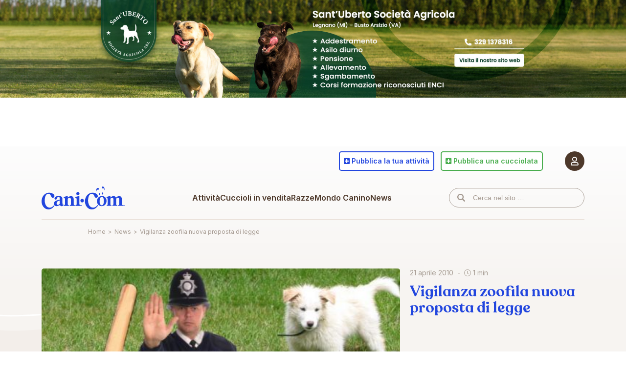

--- FILE ---
content_type: text/html; charset=utf-8
request_url: https://www.google.com/recaptcha/api2/anchor?ar=1&k=6Lc8dO8eAAAAANHcmacxiY5OrzKexijN04hlVI2W&co=aHR0cHM6Ly93d3cuY2FuaS5jb206NDQz&hl=en&v=PoyoqOPhxBO7pBk68S4YbpHZ&size=invisible&anchor-ms=20000&execute-ms=30000&cb=d70sy5vbh542
body_size: 48553
content:
<!DOCTYPE HTML><html dir="ltr" lang="en"><head><meta http-equiv="Content-Type" content="text/html; charset=UTF-8">
<meta http-equiv="X-UA-Compatible" content="IE=edge">
<title>reCAPTCHA</title>
<style type="text/css">
/* cyrillic-ext */
@font-face {
  font-family: 'Roboto';
  font-style: normal;
  font-weight: 400;
  font-stretch: 100%;
  src: url(//fonts.gstatic.com/s/roboto/v48/KFO7CnqEu92Fr1ME7kSn66aGLdTylUAMa3GUBHMdazTgWw.woff2) format('woff2');
  unicode-range: U+0460-052F, U+1C80-1C8A, U+20B4, U+2DE0-2DFF, U+A640-A69F, U+FE2E-FE2F;
}
/* cyrillic */
@font-face {
  font-family: 'Roboto';
  font-style: normal;
  font-weight: 400;
  font-stretch: 100%;
  src: url(//fonts.gstatic.com/s/roboto/v48/KFO7CnqEu92Fr1ME7kSn66aGLdTylUAMa3iUBHMdazTgWw.woff2) format('woff2');
  unicode-range: U+0301, U+0400-045F, U+0490-0491, U+04B0-04B1, U+2116;
}
/* greek-ext */
@font-face {
  font-family: 'Roboto';
  font-style: normal;
  font-weight: 400;
  font-stretch: 100%;
  src: url(//fonts.gstatic.com/s/roboto/v48/KFO7CnqEu92Fr1ME7kSn66aGLdTylUAMa3CUBHMdazTgWw.woff2) format('woff2');
  unicode-range: U+1F00-1FFF;
}
/* greek */
@font-face {
  font-family: 'Roboto';
  font-style: normal;
  font-weight: 400;
  font-stretch: 100%;
  src: url(//fonts.gstatic.com/s/roboto/v48/KFO7CnqEu92Fr1ME7kSn66aGLdTylUAMa3-UBHMdazTgWw.woff2) format('woff2');
  unicode-range: U+0370-0377, U+037A-037F, U+0384-038A, U+038C, U+038E-03A1, U+03A3-03FF;
}
/* math */
@font-face {
  font-family: 'Roboto';
  font-style: normal;
  font-weight: 400;
  font-stretch: 100%;
  src: url(//fonts.gstatic.com/s/roboto/v48/KFO7CnqEu92Fr1ME7kSn66aGLdTylUAMawCUBHMdazTgWw.woff2) format('woff2');
  unicode-range: U+0302-0303, U+0305, U+0307-0308, U+0310, U+0312, U+0315, U+031A, U+0326-0327, U+032C, U+032F-0330, U+0332-0333, U+0338, U+033A, U+0346, U+034D, U+0391-03A1, U+03A3-03A9, U+03B1-03C9, U+03D1, U+03D5-03D6, U+03F0-03F1, U+03F4-03F5, U+2016-2017, U+2034-2038, U+203C, U+2040, U+2043, U+2047, U+2050, U+2057, U+205F, U+2070-2071, U+2074-208E, U+2090-209C, U+20D0-20DC, U+20E1, U+20E5-20EF, U+2100-2112, U+2114-2115, U+2117-2121, U+2123-214F, U+2190, U+2192, U+2194-21AE, U+21B0-21E5, U+21F1-21F2, U+21F4-2211, U+2213-2214, U+2216-22FF, U+2308-230B, U+2310, U+2319, U+231C-2321, U+2336-237A, U+237C, U+2395, U+239B-23B7, U+23D0, U+23DC-23E1, U+2474-2475, U+25AF, U+25B3, U+25B7, U+25BD, U+25C1, U+25CA, U+25CC, U+25FB, U+266D-266F, U+27C0-27FF, U+2900-2AFF, U+2B0E-2B11, U+2B30-2B4C, U+2BFE, U+3030, U+FF5B, U+FF5D, U+1D400-1D7FF, U+1EE00-1EEFF;
}
/* symbols */
@font-face {
  font-family: 'Roboto';
  font-style: normal;
  font-weight: 400;
  font-stretch: 100%;
  src: url(//fonts.gstatic.com/s/roboto/v48/KFO7CnqEu92Fr1ME7kSn66aGLdTylUAMaxKUBHMdazTgWw.woff2) format('woff2');
  unicode-range: U+0001-000C, U+000E-001F, U+007F-009F, U+20DD-20E0, U+20E2-20E4, U+2150-218F, U+2190, U+2192, U+2194-2199, U+21AF, U+21E6-21F0, U+21F3, U+2218-2219, U+2299, U+22C4-22C6, U+2300-243F, U+2440-244A, U+2460-24FF, U+25A0-27BF, U+2800-28FF, U+2921-2922, U+2981, U+29BF, U+29EB, U+2B00-2BFF, U+4DC0-4DFF, U+FFF9-FFFB, U+10140-1018E, U+10190-1019C, U+101A0, U+101D0-101FD, U+102E0-102FB, U+10E60-10E7E, U+1D2C0-1D2D3, U+1D2E0-1D37F, U+1F000-1F0FF, U+1F100-1F1AD, U+1F1E6-1F1FF, U+1F30D-1F30F, U+1F315, U+1F31C, U+1F31E, U+1F320-1F32C, U+1F336, U+1F378, U+1F37D, U+1F382, U+1F393-1F39F, U+1F3A7-1F3A8, U+1F3AC-1F3AF, U+1F3C2, U+1F3C4-1F3C6, U+1F3CA-1F3CE, U+1F3D4-1F3E0, U+1F3ED, U+1F3F1-1F3F3, U+1F3F5-1F3F7, U+1F408, U+1F415, U+1F41F, U+1F426, U+1F43F, U+1F441-1F442, U+1F444, U+1F446-1F449, U+1F44C-1F44E, U+1F453, U+1F46A, U+1F47D, U+1F4A3, U+1F4B0, U+1F4B3, U+1F4B9, U+1F4BB, U+1F4BF, U+1F4C8-1F4CB, U+1F4D6, U+1F4DA, U+1F4DF, U+1F4E3-1F4E6, U+1F4EA-1F4ED, U+1F4F7, U+1F4F9-1F4FB, U+1F4FD-1F4FE, U+1F503, U+1F507-1F50B, U+1F50D, U+1F512-1F513, U+1F53E-1F54A, U+1F54F-1F5FA, U+1F610, U+1F650-1F67F, U+1F687, U+1F68D, U+1F691, U+1F694, U+1F698, U+1F6AD, U+1F6B2, U+1F6B9-1F6BA, U+1F6BC, U+1F6C6-1F6CF, U+1F6D3-1F6D7, U+1F6E0-1F6EA, U+1F6F0-1F6F3, U+1F6F7-1F6FC, U+1F700-1F7FF, U+1F800-1F80B, U+1F810-1F847, U+1F850-1F859, U+1F860-1F887, U+1F890-1F8AD, U+1F8B0-1F8BB, U+1F8C0-1F8C1, U+1F900-1F90B, U+1F93B, U+1F946, U+1F984, U+1F996, U+1F9E9, U+1FA00-1FA6F, U+1FA70-1FA7C, U+1FA80-1FA89, U+1FA8F-1FAC6, U+1FACE-1FADC, U+1FADF-1FAE9, U+1FAF0-1FAF8, U+1FB00-1FBFF;
}
/* vietnamese */
@font-face {
  font-family: 'Roboto';
  font-style: normal;
  font-weight: 400;
  font-stretch: 100%;
  src: url(//fonts.gstatic.com/s/roboto/v48/KFO7CnqEu92Fr1ME7kSn66aGLdTylUAMa3OUBHMdazTgWw.woff2) format('woff2');
  unicode-range: U+0102-0103, U+0110-0111, U+0128-0129, U+0168-0169, U+01A0-01A1, U+01AF-01B0, U+0300-0301, U+0303-0304, U+0308-0309, U+0323, U+0329, U+1EA0-1EF9, U+20AB;
}
/* latin-ext */
@font-face {
  font-family: 'Roboto';
  font-style: normal;
  font-weight: 400;
  font-stretch: 100%;
  src: url(//fonts.gstatic.com/s/roboto/v48/KFO7CnqEu92Fr1ME7kSn66aGLdTylUAMa3KUBHMdazTgWw.woff2) format('woff2');
  unicode-range: U+0100-02BA, U+02BD-02C5, U+02C7-02CC, U+02CE-02D7, U+02DD-02FF, U+0304, U+0308, U+0329, U+1D00-1DBF, U+1E00-1E9F, U+1EF2-1EFF, U+2020, U+20A0-20AB, U+20AD-20C0, U+2113, U+2C60-2C7F, U+A720-A7FF;
}
/* latin */
@font-face {
  font-family: 'Roboto';
  font-style: normal;
  font-weight: 400;
  font-stretch: 100%;
  src: url(//fonts.gstatic.com/s/roboto/v48/KFO7CnqEu92Fr1ME7kSn66aGLdTylUAMa3yUBHMdazQ.woff2) format('woff2');
  unicode-range: U+0000-00FF, U+0131, U+0152-0153, U+02BB-02BC, U+02C6, U+02DA, U+02DC, U+0304, U+0308, U+0329, U+2000-206F, U+20AC, U+2122, U+2191, U+2193, U+2212, U+2215, U+FEFF, U+FFFD;
}
/* cyrillic-ext */
@font-face {
  font-family: 'Roboto';
  font-style: normal;
  font-weight: 500;
  font-stretch: 100%;
  src: url(//fonts.gstatic.com/s/roboto/v48/KFO7CnqEu92Fr1ME7kSn66aGLdTylUAMa3GUBHMdazTgWw.woff2) format('woff2');
  unicode-range: U+0460-052F, U+1C80-1C8A, U+20B4, U+2DE0-2DFF, U+A640-A69F, U+FE2E-FE2F;
}
/* cyrillic */
@font-face {
  font-family: 'Roboto';
  font-style: normal;
  font-weight: 500;
  font-stretch: 100%;
  src: url(//fonts.gstatic.com/s/roboto/v48/KFO7CnqEu92Fr1ME7kSn66aGLdTylUAMa3iUBHMdazTgWw.woff2) format('woff2');
  unicode-range: U+0301, U+0400-045F, U+0490-0491, U+04B0-04B1, U+2116;
}
/* greek-ext */
@font-face {
  font-family: 'Roboto';
  font-style: normal;
  font-weight: 500;
  font-stretch: 100%;
  src: url(//fonts.gstatic.com/s/roboto/v48/KFO7CnqEu92Fr1ME7kSn66aGLdTylUAMa3CUBHMdazTgWw.woff2) format('woff2');
  unicode-range: U+1F00-1FFF;
}
/* greek */
@font-face {
  font-family: 'Roboto';
  font-style: normal;
  font-weight: 500;
  font-stretch: 100%;
  src: url(//fonts.gstatic.com/s/roboto/v48/KFO7CnqEu92Fr1ME7kSn66aGLdTylUAMa3-UBHMdazTgWw.woff2) format('woff2');
  unicode-range: U+0370-0377, U+037A-037F, U+0384-038A, U+038C, U+038E-03A1, U+03A3-03FF;
}
/* math */
@font-face {
  font-family: 'Roboto';
  font-style: normal;
  font-weight: 500;
  font-stretch: 100%;
  src: url(//fonts.gstatic.com/s/roboto/v48/KFO7CnqEu92Fr1ME7kSn66aGLdTylUAMawCUBHMdazTgWw.woff2) format('woff2');
  unicode-range: U+0302-0303, U+0305, U+0307-0308, U+0310, U+0312, U+0315, U+031A, U+0326-0327, U+032C, U+032F-0330, U+0332-0333, U+0338, U+033A, U+0346, U+034D, U+0391-03A1, U+03A3-03A9, U+03B1-03C9, U+03D1, U+03D5-03D6, U+03F0-03F1, U+03F4-03F5, U+2016-2017, U+2034-2038, U+203C, U+2040, U+2043, U+2047, U+2050, U+2057, U+205F, U+2070-2071, U+2074-208E, U+2090-209C, U+20D0-20DC, U+20E1, U+20E5-20EF, U+2100-2112, U+2114-2115, U+2117-2121, U+2123-214F, U+2190, U+2192, U+2194-21AE, U+21B0-21E5, U+21F1-21F2, U+21F4-2211, U+2213-2214, U+2216-22FF, U+2308-230B, U+2310, U+2319, U+231C-2321, U+2336-237A, U+237C, U+2395, U+239B-23B7, U+23D0, U+23DC-23E1, U+2474-2475, U+25AF, U+25B3, U+25B7, U+25BD, U+25C1, U+25CA, U+25CC, U+25FB, U+266D-266F, U+27C0-27FF, U+2900-2AFF, U+2B0E-2B11, U+2B30-2B4C, U+2BFE, U+3030, U+FF5B, U+FF5D, U+1D400-1D7FF, U+1EE00-1EEFF;
}
/* symbols */
@font-face {
  font-family: 'Roboto';
  font-style: normal;
  font-weight: 500;
  font-stretch: 100%;
  src: url(//fonts.gstatic.com/s/roboto/v48/KFO7CnqEu92Fr1ME7kSn66aGLdTylUAMaxKUBHMdazTgWw.woff2) format('woff2');
  unicode-range: U+0001-000C, U+000E-001F, U+007F-009F, U+20DD-20E0, U+20E2-20E4, U+2150-218F, U+2190, U+2192, U+2194-2199, U+21AF, U+21E6-21F0, U+21F3, U+2218-2219, U+2299, U+22C4-22C6, U+2300-243F, U+2440-244A, U+2460-24FF, U+25A0-27BF, U+2800-28FF, U+2921-2922, U+2981, U+29BF, U+29EB, U+2B00-2BFF, U+4DC0-4DFF, U+FFF9-FFFB, U+10140-1018E, U+10190-1019C, U+101A0, U+101D0-101FD, U+102E0-102FB, U+10E60-10E7E, U+1D2C0-1D2D3, U+1D2E0-1D37F, U+1F000-1F0FF, U+1F100-1F1AD, U+1F1E6-1F1FF, U+1F30D-1F30F, U+1F315, U+1F31C, U+1F31E, U+1F320-1F32C, U+1F336, U+1F378, U+1F37D, U+1F382, U+1F393-1F39F, U+1F3A7-1F3A8, U+1F3AC-1F3AF, U+1F3C2, U+1F3C4-1F3C6, U+1F3CA-1F3CE, U+1F3D4-1F3E0, U+1F3ED, U+1F3F1-1F3F3, U+1F3F5-1F3F7, U+1F408, U+1F415, U+1F41F, U+1F426, U+1F43F, U+1F441-1F442, U+1F444, U+1F446-1F449, U+1F44C-1F44E, U+1F453, U+1F46A, U+1F47D, U+1F4A3, U+1F4B0, U+1F4B3, U+1F4B9, U+1F4BB, U+1F4BF, U+1F4C8-1F4CB, U+1F4D6, U+1F4DA, U+1F4DF, U+1F4E3-1F4E6, U+1F4EA-1F4ED, U+1F4F7, U+1F4F9-1F4FB, U+1F4FD-1F4FE, U+1F503, U+1F507-1F50B, U+1F50D, U+1F512-1F513, U+1F53E-1F54A, U+1F54F-1F5FA, U+1F610, U+1F650-1F67F, U+1F687, U+1F68D, U+1F691, U+1F694, U+1F698, U+1F6AD, U+1F6B2, U+1F6B9-1F6BA, U+1F6BC, U+1F6C6-1F6CF, U+1F6D3-1F6D7, U+1F6E0-1F6EA, U+1F6F0-1F6F3, U+1F6F7-1F6FC, U+1F700-1F7FF, U+1F800-1F80B, U+1F810-1F847, U+1F850-1F859, U+1F860-1F887, U+1F890-1F8AD, U+1F8B0-1F8BB, U+1F8C0-1F8C1, U+1F900-1F90B, U+1F93B, U+1F946, U+1F984, U+1F996, U+1F9E9, U+1FA00-1FA6F, U+1FA70-1FA7C, U+1FA80-1FA89, U+1FA8F-1FAC6, U+1FACE-1FADC, U+1FADF-1FAE9, U+1FAF0-1FAF8, U+1FB00-1FBFF;
}
/* vietnamese */
@font-face {
  font-family: 'Roboto';
  font-style: normal;
  font-weight: 500;
  font-stretch: 100%;
  src: url(//fonts.gstatic.com/s/roboto/v48/KFO7CnqEu92Fr1ME7kSn66aGLdTylUAMa3OUBHMdazTgWw.woff2) format('woff2');
  unicode-range: U+0102-0103, U+0110-0111, U+0128-0129, U+0168-0169, U+01A0-01A1, U+01AF-01B0, U+0300-0301, U+0303-0304, U+0308-0309, U+0323, U+0329, U+1EA0-1EF9, U+20AB;
}
/* latin-ext */
@font-face {
  font-family: 'Roboto';
  font-style: normal;
  font-weight: 500;
  font-stretch: 100%;
  src: url(//fonts.gstatic.com/s/roboto/v48/KFO7CnqEu92Fr1ME7kSn66aGLdTylUAMa3KUBHMdazTgWw.woff2) format('woff2');
  unicode-range: U+0100-02BA, U+02BD-02C5, U+02C7-02CC, U+02CE-02D7, U+02DD-02FF, U+0304, U+0308, U+0329, U+1D00-1DBF, U+1E00-1E9F, U+1EF2-1EFF, U+2020, U+20A0-20AB, U+20AD-20C0, U+2113, U+2C60-2C7F, U+A720-A7FF;
}
/* latin */
@font-face {
  font-family: 'Roboto';
  font-style: normal;
  font-weight: 500;
  font-stretch: 100%;
  src: url(//fonts.gstatic.com/s/roboto/v48/KFO7CnqEu92Fr1ME7kSn66aGLdTylUAMa3yUBHMdazQ.woff2) format('woff2');
  unicode-range: U+0000-00FF, U+0131, U+0152-0153, U+02BB-02BC, U+02C6, U+02DA, U+02DC, U+0304, U+0308, U+0329, U+2000-206F, U+20AC, U+2122, U+2191, U+2193, U+2212, U+2215, U+FEFF, U+FFFD;
}
/* cyrillic-ext */
@font-face {
  font-family: 'Roboto';
  font-style: normal;
  font-weight: 900;
  font-stretch: 100%;
  src: url(//fonts.gstatic.com/s/roboto/v48/KFO7CnqEu92Fr1ME7kSn66aGLdTylUAMa3GUBHMdazTgWw.woff2) format('woff2');
  unicode-range: U+0460-052F, U+1C80-1C8A, U+20B4, U+2DE0-2DFF, U+A640-A69F, U+FE2E-FE2F;
}
/* cyrillic */
@font-face {
  font-family: 'Roboto';
  font-style: normal;
  font-weight: 900;
  font-stretch: 100%;
  src: url(//fonts.gstatic.com/s/roboto/v48/KFO7CnqEu92Fr1ME7kSn66aGLdTylUAMa3iUBHMdazTgWw.woff2) format('woff2');
  unicode-range: U+0301, U+0400-045F, U+0490-0491, U+04B0-04B1, U+2116;
}
/* greek-ext */
@font-face {
  font-family: 'Roboto';
  font-style: normal;
  font-weight: 900;
  font-stretch: 100%;
  src: url(//fonts.gstatic.com/s/roboto/v48/KFO7CnqEu92Fr1ME7kSn66aGLdTylUAMa3CUBHMdazTgWw.woff2) format('woff2');
  unicode-range: U+1F00-1FFF;
}
/* greek */
@font-face {
  font-family: 'Roboto';
  font-style: normal;
  font-weight: 900;
  font-stretch: 100%;
  src: url(//fonts.gstatic.com/s/roboto/v48/KFO7CnqEu92Fr1ME7kSn66aGLdTylUAMa3-UBHMdazTgWw.woff2) format('woff2');
  unicode-range: U+0370-0377, U+037A-037F, U+0384-038A, U+038C, U+038E-03A1, U+03A3-03FF;
}
/* math */
@font-face {
  font-family: 'Roboto';
  font-style: normal;
  font-weight: 900;
  font-stretch: 100%;
  src: url(//fonts.gstatic.com/s/roboto/v48/KFO7CnqEu92Fr1ME7kSn66aGLdTylUAMawCUBHMdazTgWw.woff2) format('woff2');
  unicode-range: U+0302-0303, U+0305, U+0307-0308, U+0310, U+0312, U+0315, U+031A, U+0326-0327, U+032C, U+032F-0330, U+0332-0333, U+0338, U+033A, U+0346, U+034D, U+0391-03A1, U+03A3-03A9, U+03B1-03C9, U+03D1, U+03D5-03D6, U+03F0-03F1, U+03F4-03F5, U+2016-2017, U+2034-2038, U+203C, U+2040, U+2043, U+2047, U+2050, U+2057, U+205F, U+2070-2071, U+2074-208E, U+2090-209C, U+20D0-20DC, U+20E1, U+20E5-20EF, U+2100-2112, U+2114-2115, U+2117-2121, U+2123-214F, U+2190, U+2192, U+2194-21AE, U+21B0-21E5, U+21F1-21F2, U+21F4-2211, U+2213-2214, U+2216-22FF, U+2308-230B, U+2310, U+2319, U+231C-2321, U+2336-237A, U+237C, U+2395, U+239B-23B7, U+23D0, U+23DC-23E1, U+2474-2475, U+25AF, U+25B3, U+25B7, U+25BD, U+25C1, U+25CA, U+25CC, U+25FB, U+266D-266F, U+27C0-27FF, U+2900-2AFF, U+2B0E-2B11, U+2B30-2B4C, U+2BFE, U+3030, U+FF5B, U+FF5D, U+1D400-1D7FF, U+1EE00-1EEFF;
}
/* symbols */
@font-face {
  font-family: 'Roboto';
  font-style: normal;
  font-weight: 900;
  font-stretch: 100%;
  src: url(//fonts.gstatic.com/s/roboto/v48/KFO7CnqEu92Fr1ME7kSn66aGLdTylUAMaxKUBHMdazTgWw.woff2) format('woff2');
  unicode-range: U+0001-000C, U+000E-001F, U+007F-009F, U+20DD-20E0, U+20E2-20E4, U+2150-218F, U+2190, U+2192, U+2194-2199, U+21AF, U+21E6-21F0, U+21F3, U+2218-2219, U+2299, U+22C4-22C6, U+2300-243F, U+2440-244A, U+2460-24FF, U+25A0-27BF, U+2800-28FF, U+2921-2922, U+2981, U+29BF, U+29EB, U+2B00-2BFF, U+4DC0-4DFF, U+FFF9-FFFB, U+10140-1018E, U+10190-1019C, U+101A0, U+101D0-101FD, U+102E0-102FB, U+10E60-10E7E, U+1D2C0-1D2D3, U+1D2E0-1D37F, U+1F000-1F0FF, U+1F100-1F1AD, U+1F1E6-1F1FF, U+1F30D-1F30F, U+1F315, U+1F31C, U+1F31E, U+1F320-1F32C, U+1F336, U+1F378, U+1F37D, U+1F382, U+1F393-1F39F, U+1F3A7-1F3A8, U+1F3AC-1F3AF, U+1F3C2, U+1F3C4-1F3C6, U+1F3CA-1F3CE, U+1F3D4-1F3E0, U+1F3ED, U+1F3F1-1F3F3, U+1F3F5-1F3F7, U+1F408, U+1F415, U+1F41F, U+1F426, U+1F43F, U+1F441-1F442, U+1F444, U+1F446-1F449, U+1F44C-1F44E, U+1F453, U+1F46A, U+1F47D, U+1F4A3, U+1F4B0, U+1F4B3, U+1F4B9, U+1F4BB, U+1F4BF, U+1F4C8-1F4CB, U+1F4D6, U+1F4DA, U+1F4DF, U+1F4E3-1F4E6, U+1F4EA-1F4ED, U+1F4F7, U+1F4F9-1F4FB, U+1F4FD-1F4FE, U+1F503, U+1F507-1F50B, U+1F50D, U+1F512-1F513, U+1F53E-1F54A, U+1F54F-1F5FA, U+1F610, U+1F650-1F67F, U+1F687, U+1F68D, U+1F691, U+1F694, U+1F698, U+1F6AD, U+1F6B2, U+1F6B9-1F6BA, U+1F6BC, U+1F6C6-1F6CF, U+1F6D3-1F6D7, U+1F6E0-1F6EA, U+1F6F0-1F6F3, U+1F6F7-1F6FC, U+1F700-1F7FF, U+1F800-1F80B, U+1F810-1F847, U+1F850-1F859, U+1F860-1F887, U+1F890-1F8AD, U+1F8B0-1F8BB, U+1F8C0-1F8C1, U+1F900-1F90B, U+1F93B, U+1F946, U+1F984, U+1F996, U+1F9E9, U+1FA00-1FA6F, U+1FA70-1FA7C, U+1FA80-1FA89, U+1FA8F-1FAC6, U+1FACE-1FADC, U+1FADF-1FAE9, U+1FAF0-1FAF8, U+1FB00-1FBFF;
}
/* vietnamese */
@font-face {
  font-family: 'Roboto';
  font-style: normal;
  font-weight: 900;
  font-stretch: 100%;
  src: url(//fonts.gstatic.com/s/roboto/v48/KFO7CnqEu92Fr1ME7kSn66aGLdTylUAMa3OUBHMdazTgWw.woff2) format('woff2');
  unicode-range: U+0102-0103, U+0110-0111, U+0128-0129, U+0168-0169, U+01A0-01A1, U+01AF-01B0, U+0300-0301, U+0303-0304, U+0308-0309, U+0323, U+0329, U+1EA0-1EF9, U+20AB;
}
/* latin-ext */
@font-face {
  font-family: 'Roboto';
  font-style: normal;
  font-weight: 900;
  font-stretch: 100%;
  src: url(//fonts.gstatic.com/s/roboto/v48/KFO7CnqEu92Fr1ME7kSn66aGLdTylUAMa3KUBHMdazTgWw.woff2) format('woff2');
  unicode-range: U+0100-02BA, U+02BD-02C5, U+02C7-02CC, U+02CE-02D7, U+02DD-02FF, U+0304, U+0308, U+0329, U+1D00-1DBF, U+1E00-1E9F, U+1EF2-1EFF, U+2020, U+20A0-20AB, U+20AD-20C0, U+2113, U+2C60-2C7F, U+A720-A7FF;
}
/* latin */
@font-face {
  font-family: 'Roboto';
  font-style: normal;
  font-weight: 900;
  font-stretch: 100%;
  src: url(//fonts.gstatic.com/s/roboto/v48/KFO7CnqEu92Fr1ME7kSn66aGLdTylUAMa3yUBHMdazQ.woff2) format('woff2');
  unicode-range: U+0000-00FF, U+0131, U+0152-0153, U+02BB-02BC, U+02C6, U+02DA, U+02DC, U+0304, U+0308, U+0329, U+2000-206F, U+20AC, U+2122, U+2191, U+2193, U+2212, U+2215, U+FEFF, U+FFFD;
}

</style>
<link rel="stylesheet" type="text/css" href="https://www.gstatic.com/recaptcha/releases/PoyoqOPhxBO7pBk68S4YbpHZ/styles__ltr.css">
<script nonce="LEzsgnsgOq1yy7TYQfSOuw" type="text/javascript">window['__recaptcha_api'] = 'https://www.google.com/recaptcha/api2/';</script>
<script type="text/javascript" src="https://www.gstatic.com/recaptcha/releases/PoyoqOPhxBO7pBk68S4YbpHZ/recaptcha__en.js" nonce="LEzsgnsgOq1yy7TYQfSOuw">
      
    </script></head>
<body><div id="rc-anchor-alert" class="rc-anchor-alert"></div>
<input type="hidden" id="recaptcha-token" value="[base64]">
<script type="text/javascript" nonce="LEzsgnsgOq1yy7TYQfSOuw">
      recaptcha.anchor.Main.init("[\x22ainput\x22,[\x22bgdata\x22,\x22\x22,\[base64]/[base64]/MjU1Ong/[base64]/[base64]/[base64]/[base64]/[base64]/[base64]/[base64]/[base64]/[base64]/[base64]/[base64]/[base64]/[base64]/[base64]/[base64]\\u003d\x22,\[base64]\\u003d\x22,\[base64]/wprCtCLDnRjCosK+wq3Cn8OZR8OUwp/Cl8OPfFjCpnnDsQjDh8Oqwo9Lwp/[base64]/[base64]/Drx5mw4F2w49awrHDtmoowqhAwqXDjMK3w5lLwr/DgcKpHjhKOcKmScO/BsKAwqfCj0rCtwrCjz8dwrzCllLDlmgpUsKFw4bCvcK7w67CoMOVw5vCpcO2asKfwqXDrGjDsjrDkMOGUsKjFMKeOABPw5LDlGfDlcOECMOtVsKlIyUIaMOOSsOhUBfDnSRhXsK4w5fDm8Osw7HCm1ccw64aw7o/w5N6wr3ClTbDowkRw5vDuC/Cn8O+dxI+w417w6YHwqU1HcKwwrwMNcKrwqfCpMKvRMKqSC5Dw6DCpMKbPBJMKG/CqMKKw4LCnijDuybCrcKQBCbDj8ODw7zCuBIUesOYwrAtdWMNcMOVwp/DlRzDki9OwqF9XcKvcxBMwqPDlsO/YiYVazHDgsOPO2nCjQHCqMK/UMO2c183wrhEVsK6wqPCnDBgCsKlJMKoNWHCh8ORwr9bw6vCnVzDisKKwpQpQjRGw4PDjcKMwotEw7lMCMOxZTVTwrDDg8OBHh/DmyLClSt1aMKUw7t0HcOGbiJJw6/DqShTYMKJesO9wr/Dt8OmMcOvwo/[base64]/[base64]/GnhrwrHClzVrL8KNw4HCs8OsdMK5wovClcO1wo5ISXFiEcK9IsK9wrsaKsOuEsOJWMKtw4vCqX7CqGvDtsKJwr/CmMKCwrh/Y8Ozw5HDiFcaChrCoj9+w5UMwosAwqjCiFfDtcO7w7nDoHV3wq/[base64]/w4t7bnhOw5I3cxpyFsKrw4rCgDYfT8OGZsO/[base64]/DpHAuwqxFccKrwozCgcKFKMOFOC3CulZ5DnvDkcKjA1fCmnnDg8Kfw7vDosO+w7wMUTPCgXXCnEUYwqF/UMKHDsKtFn3DsMKgwqA0wqZ8WGDCgWDCh8KqNC1IFF8XCAjDh8KKwo58wonCnsKtwqhzDXgoIhoZfMOmPcONw41sKcOQw6YRwotYw5zDmlTDgBDCpMKYa1snw6/CoSF7w47DvsK6w4JPw6RfFMKOwq0nEcKTw5shw4/DrsOiX8KTw4XDssOjaMK+NsKBe8OqMSnCkizDujBXw6PCljhEAl3CssOQMMOPw4N/w7Q0bcO9wr3DmcKdYx/CiTh7w67DozfCgWguw7UHw6PChUt9dF8lwoLDkXtfw4HDg8O/w61Rwo4fw7DDgMK+QBBiFwDDuyxZQMOce8OlZVzDj8O5WmdQw6XDssOpw5jCnX/DlMKnTgQcwokNwpbCokzDqsOBw53CpcKmwqfDrsKvwpR/a8KRIlVgwoU4aXdywpQUwrjCpsOiw49HCsKQUsOZGMKGP2LCp2LDjxUPw6LClsOLPQEEZjnDoTgufBzCnMOaHHLCrwnDi3zCkF8rw7tKfxrCvsOvHcKjw5fChcKqw5XCr2x4d8KbT2/CssKew4vDgXLCjwTChcKhfMO5T8Oew6N1wo/DqzZKMytyw5k+w49lAnAjTWZ6wpEnw7FJw4DDgmkJGlDCjMKpw6RXw68fw7/CicK7wrzDh8KheMORbxgqw5pBwq8Sw5Qkw7Jewo3DvxLCnFvDiMO+w4xKJWwkwqfDkMKed8OkXF0mwr8GGggITsOiahcCdsOxHsOlw4LDtcOSWX/[base64]/DiRbDpcKLFcKEUETDvMKmw5owMiQJwqDCisKlAn/DvAl+w6XDjsKfwpvCisK5esKhYUlXHAgdwrAxwrokw6xIwpHCs0jCpVfDpVMpw6nDtX0ew4J4VVpyw6/CtA/DpcOEMDBSKWjDpTDCh8KUbAnDgsOFwoUTcEBYw689d8KTT8K0wq9Rw4AVZsOSdsKswq9WwpLCsWnCicO9wrgMeMKhw7ZbYHXDvHl/[base64]/Dk8KdwpnDpsOiNcOQwpw1HsKTw4nDpcKwwrbDoX1SaQbDrBoSwrHCmz7DsB52w4UoKMO/w6LDiMKfw6/DlsOKVGPCnTsZw4XCrsK8J8K3wqo2w6zDrlPDoBDDgl3DkX5NT8OObiTDmyBrw4fCnVwewoY/w54SNhjDvMOyAsOAccOacMKKUcKrbMKGWHRSJcKLZMOgVnYQw7jCggXDmVzCrgTCoVPDtEhgw58KMsONQGMBwqbDrTQiGUzCqVUQwpLDj0PDoMKew4zCgGopw6XCrx4VwqnCvMOuw5zCtcKwODvCjsKuJTwGwp8kwoRvwp/Do1HCnCHDo39qVcKLw7MJb8KjwpQyF3rDmsOXdiZGKcKKw7DDiwXCrhcuV2p5w5XDq8OmfcKewp9gwpFcw4Udw5tgLcKAw5DDpsO6BA3Dh8ONwqrCkMOvE3fCkMKDw7zConTDnD/DqMOyRwcFHMKWw4l1w4/[base64]/wrJLwrLDiMOYwrHDgTosE0/DiVIxwrfClMKgUsK4wojDjSvCu8KdwofCk8KmOlzCrsOJJhkEw5kxHUrCvcORw7vDtMOVKkR0w6IrworDmFxRwp03dETCuBNmw5jDkQ/[base64]/VcKUbMO0asO+woTCvSjClsK1wrDCoxNOblQYw5cSVi/[base64]/Di1DCsxzCpT7Crn1sCTstd2DCiBN8BcOwwo7Dq3jDmsK2cMO1ZMOAw4bDssKEKcKTw7pGwq3DsDLCm8KXfDsVFD4jwrAzARwJw6cIwqY4I8KEFcKdwpk6HhDCmxHDvXzDosOEw4oKJBVew5HDmsKaMcOjecKZwpDClMKES1ZeOy3CvV/DksKxWsObT8KACGzCgsKbUMO5eMKlDcKhw4HDgSbCpXBQZsOPwrHCoUTDozkew7TDqcOnw7XDrsOlBVvCmsKNwp0gw5/[base64]/RRsfccKJw4vDqSVWwql6fzLCkmN3Ml3DvMORw4vDjMK5ABTCrl9wGyDCpFbDgMObPHHCom8Kw77Cm8Kcw5DCvWTDmUlzw6DCjsOhw7wjwqDCiMKgZ8KbFsOcw4/[base64]/DllYEIcKUNcKxw7gewofDtMKmTFzCmWx/w64/w5zDhV5Kw548woUlMW/DqnRHeX5qw57DvsOBNMK3bHLDnsOVwohsw5vDm8OGNsK4wrF2w7BJPHQwwrlRDErCjjXCuS7Dj3LDtyPDgkthw5jCkDzDt8KBw5XCgTrCscObShkpwoBww5Atw4jDhMOpCy9PwoA/wrJzWMKpdsOsd8OCWUlLXsKoMirDtsKJXMKqazJRworDm8OUw6LDosK8ME4uw7k6PjrDhGTDv8KIPsK8wr/Chj3DtcOGwrFawqUXwrtRw6RJw6zCvxF3w542Mz9nwpPDosKuw6fCoMO7wp7DgsKcw5Qyb10JFMKlw7JObm8wMhxDO3rDusKzw48xCsK0w6cdccKUf2jCrRrDqcKJw6vDvUQpw4/[base64]/Chmgewr7DkHhrwqJrw7Q+w7vDt8KEwpLDuRXClHHDkMOiNxHCk3zCmMOrKSNaw4NmwoXDtsOcw7xZFiXCi8KbEE1yTmRmFMKswr5Swoo/NQpEw7cAwrfCr8ORw4DDm8O8wq56ScOew5Ibw4HDhcOCw6xZecOsYAbDjsOQwpVtbsKfw6bCpsO1aMKFw4p1w6xdw5pEwrbDoMKHw6wKw5rCqkzCjV16w6PCuUXCkRM8XkLCoSLDrsKLwobDrinDnMKuw4/ClQHDn8O8fcO6w5rCjcOLSCRlwoDDlMOgcn/Ck1FYw7LDoww4wqIvCnTDuDpIw6oMNF3DtBvDiHXCq0NPElFWNsO0w5YYKMKJHTDDjcKUwojDs8ObfsO2I8Klw6fDmWDDocObc0wsw7vDtAbDusKqCMOcNMKMw63DtMKiFcKXw77CvMOgYcKWw7zCsMKQwpLCosO2XQl/w6fDnCLDncKUw4QeScKBw5RaVMOoHcKZPB/CsMOwNMKtdsOtwr41X8OMwrfDu21kwrAKAnUdW8OrdxTCpl8QAcOeasOew4TDmyfCpGzDt0o0w73CljoCwrvCjS1SFiLDp8Ocw4U+w5ZlFRLCo0xnwr7CnngHFkLDhcOgw5/Dmzt1e8KUw6gew5/Cn8K+wq7Du8OJN8KJwrgYBsKqc8KZcsOtLXVswonCsMK8LMKRUQVLHMOoQy7DjsOgw5Y4QhLDpWzCuxjCkMOaw5HDuyfCvT/[base64]/[base64]/CAnDi8KgMcKvFwZJU8KoQ2rCosOQw7nDp8OIN3XDscOfw6fCg8KvZ0Fmwp3CpWvDhkluwpF8JMOtw7Biwo4ATcOPwq7ChEzDkh9nw5fDsMKQFDfClsOcw48/ecKaIBbDmHzDksOfw4DDhBjCq8KWGiTCnSfDiT9HXsKrw6Ugw4I0wq01wqhbwphkelhIDFxBX8Ogw73DnMKVVU/CoEzCoMOUw7xowpTCp8KsJR/CkGJ/R8OEBcOkOinDrgYDMMKpDgvCskXDlwkcwohoYg7DpDJmw6prSgzDnlHDgcKdZC/DuHLDnGDDjMOCNgwdEHZnw7NhwqYOwpt8QzZbw6/CjMK2w77DmSQTwrUwwonDh8Ohw6Qyw73DpMOfYn0gwphUc2hdwrbCgVFqb8KgwovCrk5HSmTCh3VFw5rCpXljw4XCh8OzSi9paQPDjTzCozcWbwJ9w556woQnE8OEw4jDkcKuRncfwoRUfzzCvMOswooYwqdVwr/CnE/[base64]/[base64]/w67DsMK3P1nDihbDo8O+UsKGwqAMw4LCqsKZwr7ChcOPaMORw7HCj3AmTMKVwqPDhsOTLnvCjlMBP8OqKShAw5bDlMOSf0XDv2gFdsOhwr9RPntxWCjDksK2w4UEXMO/DUvCrCzDmcK+w4NfwqZxwp7Dh3bDh08TwofCmcOuwr1rFsORS8O3RDnDtsKqPlY3wrZIJ2ciTU/CncK0wqopcmkDTMKswoXCpA7CicK6wrsiw5Few7TCl8KXOmBofMOTPUnDvTnDusKNw7NyKSLCgsK3STLDlsK3w5hMw45vwoEHAijDqMKQP8KbfMOhT1Idw6nDpXhbcg7CpXU9IMO7Ikl/w5TCgcOsOkvDh8K2AcKpw7/CrcOIC8O1woo+wqvDt8OgJcOyw63Dj8KhWsKffEbCmCzDhA0AUMOgw4zDhcOEwrB1w5wacsKaw7A/ZxHChRsdF8KKCcOCX0wrwrlZZMOKAcKYwqDCi8KwwqFbUCfCisOdwqrCrQfDgAzCqsOIPMKyw7/[base64]/P2FSEcO3wopqw7rCijXDvU3Dj23ClMKjwrzCoETDjcO7wpTDsGnCssODw5bClH4Jw48Dwr5bw68tJVQxQcORwrF3wrrDkcOmwrPDgMKGWh7DkMKeXRczf8K3TsOUT8KKw5JaDcKowrAXFAbDosKewrDDhGhRwoTDtAvDhAXCqDEXITE3wq/CtwjCjcKKRsOWwo8+AMKCEcOswpnDmmUnSXQdL8KRw5YHwpZNwrFtw4LDtgHCmcOJw6ggw7rCnUYOw7kecsKMF1nCvsK/w7XDggrDhMKHwozCpjlXwqtLwrVKwp1bw69aLsO/JkvDmxvDucOOBiLCrsKdwpzDvcOGSlcPw4vDhUcRZQvDi3TDk28rwpxvwrnDlsO+WDRAwocDYsKjMi7Dh0BpTMK9wonDrSfCusK6wpMlXgnCpnlSG3TCt2U+w5vCn0lfw7zCsMKGa0LCoMOow4rDlz5IB39kw75WO0fCvDdpwq/DscKlw5XDlgTCtsOZMlfCm0zCuVxjCTUOw5kgesOOAcK0w7LDnTLDv2zDsl9yVmsYwrgDHMKowrs2wqkrQF9pbcOQZ37CkMOKdXEtwqfDumfClWPDjWvCjW49bH8Ywr9kw4PDhGLCil/DtsOPw7kxwrvCsWwSBhBkwonCmVcrImVsDjzDj8Ocw4M8w68Lw7k2b8KrDMK5wp0LwrQnUEzDkMO2w60bw4/CmjEqwqwjcsOrw7HDncKMfMK0NkDDp8Ksw5DDrD1qUncTwpsiCMOORcKbXz/CvsOFw7bDmsOTQsO4anV+Aw1owpLCqT8ww6nDpUPCsl05wp3Cv8OWw7TCkBfClMKfGG0yDsKDw4rDqXN3w7zDkcO0wozDgsKYOxfCpmNGNwtIcyvDun/DinLDqlllwqBOw4fCv8O6Qhx6w5DDp8Oqw5EAc2/DkMKnUsOkaMOZP8K5w4x9V09mw4sRw7XDi2fDlsKBccKWw4zCqcKLw4zClwMgSH5owpRAK8KAwrgfPh/Dqz7DscOTw5vDs8KTw5rCmsK1HWvDtcKywpHCuXDCmMOyLVjCvMOewqvDok7CvwkXw5Mzw6fDrMOUan9ZalvCtcOawrfCt8K2S8O2ecO0LsK4V8KuOsOmXS3Clg14P8KLwqDDoMKQwrvCh0gaNMKPwrjDv8O1A3cMwo/[base64]/ETXDhU/[base64]/DmMOSMm/Di8ONKVURwo7CmcOGMsKvI1zCisK/QzfCrcK9wr5kw4BCwpXDhcOJfFZxNsOMY1nCtEVUL8KmODvCg8KJwqxiSi/[base64]/PyVIw6xTRX8MMMOUw7nCtMOuesOMwrbCsRLDlhTDpQXCgzpJT8KLw545wpEgw7oBw7JlwoPCpTzDol5zIS0fVSrDtMOuRsOQThnCuMKhw5h/OkMdJsO7w4UjKCc5wpMUE8KRwq8hMgPChGHCksK1w6REFsKDPsO8w4HCj8KCwptkEcOacsKyUsK2w7FHVMOuCFoQBsK6bwvDgcK4wrF/NsOlMj3CjMKkwq7DlsKgw79LR0hEKRciwoHCuSAiw7UAOCXDvSDDt8OVM8OFw5LDgQpdamrCgGfDgkPDhMOhLcKcw4zDjgXCsS7DnsOWWl06WsKFJ8K5NGQ5CD1OwqjConFdw5TCvMKzwpQgwqXCrcKLw7pKSl1HdMOuwqzCv05XCMO/GDo6By4gw7w0FMKTwpDDvCdSGRUwUsOowqxTwqMiwrPDg8OjwqEPF8O5VMOvRh/DvcO8woFmd8KSdR1dRcKAdRXDr3khw6MIYcO6AMO8wpFcOAE+RsK6HgjDnD1cQmrCuVbCvSRPQ8Omw7fCncKRagRFwqclwrdmw6pMTDIJwrB0wqTDoDvDjsKDFmYWKcOuFDZxwo4LLEElUy5AblgDLsKxFMOQTMKLLD/ClDLDr3t1wqIiRBMRw6vDhcKAw7/DkMKvVHvDrBdgw617w6ZeS8KVCVzDvEkmSMOdLsKmw57DksKsVXFAHMOcbEJ9w7HDrlc3HENWY30WY1QrLcK/bsK7wpUJMcO+A8ONGcKhIsOVCMOfFMKjNcOBw4wGwoYHZMOfw6hjRScwG0J6E8KHTWtJAXt3wp7Di8OPw6h5w5JMw5U+w41bbxFjX17DlsOIw7ZhH1fDrMKiBsKCw47Dn8OeeMKSehvDqmfCvAsTwo/CqcKEUxfCjsOAO8KlwoEww43DqyANwr8KJn4Cwr/DpH3Dq8KdEcODw6rDoMOOwpjCmR/DrMK2bcOawpkcwqrDjMKPw7bCmsKJbMKiRHhyU8KsKAjDrRrDlcKhM8Ocwp3CkMOjJy8KwoDDiMOpwqQBw7XCiTvDl8OTw6vDkcOTworCj8OYwp0RGyEaJRnDikcQw4gWwpNzKlR/[base64]/CukFhXcKvw43CvMKJwqpdM8KKWMK8wo8Vw7jCnSF5Y8OSFcONTRg9w5XDrWlWwqUbFMKSdsOrGFLDpBNyCMO0wq/DryzCqcOoHsOkfyFsX0U1w7J5JSPDtyEXw5zDkCbCs31RUQfDmhbDmMOtw5sowp/[base64]/DknUpH3/CjRk6AcKnVXlhw4ZKSjB+w6LDl8KsG248wqJMwoFhw6Q0IcOQVcOcw4PCv8KGwq/[base64]/CkcODwqzDs8K2OkbDlGYzHcK5woR4UnDDqsOxwqVHBxIoTMO/[base64]/DoMKpwpsfwogLw5YTOH7Cp0B4w7sMW0HCt8O5MMOfdETDrUocPMOSwpkBTUtSBsORw6rCqistwqrDrsKBw7PDoMO8Gxl2ecKUw6bCnsORXmXCo8O4w6nDng/Ci8OxwqPCmsK0wrBHHhTCo8OJT8KmDSfCj8Kqw4TDlR8sw4TDgUoLw5jDsDswwp/CpsKkwq94wqYmwqDDlcKhT8OhwobDrTJpw40Wwrp9w4PCqcKsw5MKwrFMBsO6PCXDgFjDoMOIw7E8w44yw4gUw7Y9VyhVF8K3MsKJwrldKwTDg3LDnMOXb2c1EsKcMFpaw6EBw5XDmcO+w4/CucKmJMK3dcOyd17DhMK0B8KIw7XCncOwLsOZwpnCoXrDl3HDiwDDiygZHsK2BMOVY2DDl8OBHQQ1wpjCuzzCo0YJwp3DpMK/w6giwpXCnMKhFMKIFMKQM8OUwp8WNTzCiVtAYizClcOQViMyK8KdwpsRwqsnYcOEw5tvw5FwwqJrdcKkOMK/w61nCBtewo83wpTCuMOwfsKhMR3Ct8Oqw6R8w6fDi8ObWcOUw5TCu8ODwoM8w57ChsO+FmXDp28hwo/[base64]/[base64]/CmsOkUy9YHMO+w6bCpgPDhcKHw5bDs8O8ZsKxGyhARjhew4/[base64]/Cq3klw5ZSwoXCm8KTwpPCnMKFcy7ChkHCosKow5bCuMO2fMO/[base64]/[base64]/[base64]/CscKrJsOaOnDDv8KPw51WGsKbw7ZKwqfDtjZJw5/[base64]/DmMOEw7NywrzDkMK6wq9fTMOrwrBRwrYkw5zCjHE/[base64]/[base64]/DpsOsSXHDqA5XwqU/w7FzwoTCvcKTwptXLMKLWjLCsTDCoQ/Chx/DnEUEw77DlMKEGBMKw5UrScOfwqkgU8OZRGR5YcKhC8O9G8OpwqDChj/CoUoQGcO/JBbCoMKLwpPDj29swrRcTcOwZsKewqLDmBopw6fDmlxgwrXCkMKcwqbDgcOuwpPCmg/DryB+wozClRPDosOTIVo8worDjMKrECXCscKPw6RFLFTDgSfCp8K3wqTDiDQxwqXDqRfCqMOlwolXwrMYw67CjEkAHMO5w4fDkWE4GsOBa8KNKTvDrMKXZTrCp8Kcw6sXwqcAPh/CmMOEwqouT8O9wop/a8OTZ8OFHsOPOQJyw5MZwp9/wp/Dq2rDuR3ClsOSwpTDq8KVLcKPw4jCghPCisOdAMO3DxILK38/KsK4w57CoAYkwqLCn0vCkVTCmQ1qw6TDn8Kmw5czFy4Zw57DigHDk8KWPnMxw6xnasKyw6EqwoZxw4LDiGHDrUtAw7Ugwr8fw6XDmMOLwrPDo8KGw7Y7HcKSw6DCkTDDnMKSdVHDpS/CrsOrBCjCq8KLXCPCqsO1wpsaCgQ8w7LDrjE5DsO2U8Oiw5rCjB/Cl8OlfMO8wonDtjFVP1PClyXDrsKqwo18wpvDl8Ozw6PDkmfDvcKew7fCpiQQwqPCp1bDrMKkAy85HxvDncO8WCfDmMKhwpICw67DgWokw5V0w6DCvCvDo8OVwr/[base64]/eCLCjUcMw6vDg8OEw5TDsQojOBnDky5/woRQLsOGw4/DkCDClMOfwrIgwqIiw7E0w5Qrwp3Dh8OQw6LCi8ODNMO9w6lIw4LCtjoZbsO8HMKUw7/Dq8Kiwo/DpcK2YMKFw57CijJqwptNwooXVj7DsEDDtChnZB0Mw41TF8OXMsKgw5UTCcKVKcOYOQxMw4nCscKdw6jDjkzDgQrDlGx6w6lrwoNvworCjjE+wr/CoRQ9KcKVwrN2wrfCtcKYw4h2wq14KMKjXkrDn0NXOsKncjwgwrHCqsOveMOUAH0qw65HZsKOLMK5w6tww7XClcOYVgszw6giw7nClA7CgcOiW8OmGmbDssO6woUPw7Ycw7PDnm/DgFNyw6kpKyzDsyYPE8Oow67ComUHw5PDjcOGbloEw5PCn8OGwprDtMOkWjB8wrEvw5vCmDwiEw3DjSbDp8OoworDrUJ2LMKNGMO/wqbDpl3Cj3HCv8KHIVABw5NiKGzDg8O8ccOiw7PDq1/[base64]/CoVNlaynDk8KTw7HDhGJmw4RZwofCk0dWwp7Ck3LDusKXw4B9w6/DtMOOw7kmJMOYHcOZwoHDoMO3woV3SDoWwotEw7nCiivCjXolQzguEirDr8KCRcOnw7pmNcOUCMKqdw0XY8OYN0Y1woRow7MmT8KPBMOww7vCrV/Chy0bR8KdwpXClEAKRMKZUcOtXilnwqzDpcKBSWPDqcKqwpMheDPCmMKCw5FkDsKqN1TCmAJQwo1wwr/[base64]/w7PDiigXwrrDl3PCssKKwpoYXhfDkcOKwpvCh8KuwrxAwpDDsBw3W2HDvQjDtUA4MXbDvi9cwpXCtSlXBcOfXCFSaMOawpTDg8O2w6zDjGIuQMKjA8K9M8OHw5Z1IcKECMK0w73CiF/CtcOBw5drw4LCi2ItACbDksKNwqNRMFwMwoNUw7IjfMK3w5vClGUJw7ouMRHDrcO6w7xWw4bChsKYRMK4SilEHXt+TcKJwqDCqMKyESQ4w4knw7zDlsK8w58rw77DliMAw4HDqh7Ch2rDqsKSwoVRw6LCpMORwrsXw6fDtMOGw63Du8OCTMO7CXfDllYnwq/CgMKbwpNAwoPDmsO5w54cGzPDm8O2wossw7RVwqLCiSAUw40bwpbDkGBzwqlbLG/Ck8KLw5kRMnwSwo/CkcO0EAxmMsKdw44gw4JEeTdtNcOtw7I7YFlwcGwRwpNGAMOEw5xkw4Ipw4HCjsObw7MqDcKEdkDDicKKw4XChsKFw7t/K8O8A8OJw5TCuUJ1P8KUwq3Dh8OcwoRfwpTCgCRJeMKpUBI/TsOlwp8iGMOeBcOaPknDpntGIsKebAfDosKwFxzCosKxw5HDusKwScO7wrXDhRnCg8OMw73CkTbDhE3DjcOSDsKvwpo3cTsJwrlNPDMiw7jCp8Kcw7LDmcKOwrLDucKkwpgMPcOfw53DlMOIw6gfEDXDtltrOGMdwpw5w6Z9wofCi3rDg2sjCgbDrcOHcW/[base64]/NsOxQ8Khwr8PwrLCpMKlZWLDusK3w5PDi04rwq83UMKywoFPU0PDgMKJRRxGw4TDgFtgwqnDiEnCmRHDqw/CvjhHwoHDjsKqwqrCnsOlwo0/[base64]/RMOnwojCmMKTCgENw4/[base64]/[base64]/JXNDwrJKbyp0XMOoeiHCk8OedcKxUMKrw4bCsUrDrRs8wpRYwpVdwr7DnWJDHMOywpHDl1tqw5V1PMKEwpvCisOkw4B8MMKjYyszwr3Du8KbAMKqasOAZsKcwocDwr3DnTw/woMrBgJtw5LDrcOWw5vCkyxUIsOpw7TDlcOge8OXPMKTfBgowqNpw6LCvcOlw5PCtMOscMOvwoFow7k+Z8Kqw4fCgxNfP8O7JMOGw455F07CnVXDp1HCkBPDkMOmw6VdwrfDrMO6wqxoHy/DpQrDogIpw7YtbiHCvnnCp8Kdw6xiBBwNwpDCs8KPw6nClsKcHAU/w4Utwq9CGHt0XcKfcDrCo8O0w5fCn8KqwpLDgMO1wrDCvynCvsOPC2jCgR8ZFVlKw7zDkMOaJMObAMKJFjzDpsKUw5dSQMKkIThzacK6X8K/UQHChTLDrcOuwo7DpcORbcOHwozDkMKJw77DlWYzw6MJwrxBYFUub1lPwoXDhSPCllLDmFHDuWrDhTrDuhXDqMKNw4cRKxXCmVJTW8Ozwp09w5HDhMKPwq9iw7w3fcKfHcKywp8aH8KOwqvDpMKxw5NLwoJyw6tgw4VJAsOQw4F6AWrChWEfw7LDsirDlcO5wqkeNl/[base64]/w4fCp3pWwojDnsK4OsKIwq7CosO1KV/CiHjDmMK6wqfDrMK+fsOXWwTCuMKgwqbDuinCmcOtHQDCv8ORUEcjwr8ywrLDoVbDm1DDi8Kaw7AWLUzDknLCrsKGXsO8CMOOX8O8PybCmEVEwqRzWcOZMgZzUgpnwrrDgcKBGGPCnMOFw5/DnsKXXX8+BhHDiMO0G8OXAARZHU17w4TCo15rwrfDl8O4ICAOw6LCjcK2wpo8w5knw5nCpkU0w58hFmlAwrfDusOawqnCjXnChhljScKWOsOPwqbDtMOhw5UwG2dRTg8fYcKbUcOIE8OxCkfCksK3OsKICsKRwrDDpTDCoBs/a0sjw57Dn8OJDxDCrMKjNljCt8KzUFjDuinDmX3DlSfCu8O0w4UbwrnDjlJ5KULCl8ODeMK5wohOdh3CtsK7DhtHwoomYxAlE1sSw7rCo8O+wqZCwprCgcO5A8KYIMO7eTPDl8KMIsONRMORw5F+QybCqsO/[base64]/cCjDmcK5WVdDw5bDpMKKYMORCA3DqVrCqz0vZcKmVMO7YcOgEsOzesOsMcKSw5zCpz/DjXrDucKiY2zCo3jCp8KeYcKhwoHDvsOjw6t8w5DCrGAENWjCrMKNw7bDkDLDjsKQw4AANsOCM8OwVMKkw4Z2w6XDqnPDsHzCkE7DmQvDqT7DlMOcwpRew5TCj8OEwpFpwqhDwo5swpMDw7jCk8KSLRnDsGzCgiDChMO/ZcOvWMKTPMOGaMODWsKENiZyQxDCusKwEcOBwrUAPgQ2PsOXwqNeAcOVJ8KeMsKBwpDDhsOWwpMtIcOoPj/CsRLDn1PCik7Co0tfwqEfXHoqS8K8w6DDh0/DnyAnwpjCqWHDmsOtd8KVwo96woPDu8K9wrwWw6DCvsK8w5BSw7RqwpTDsMOww4XCn3jDtxfChcOfc2vDj8OeAsOtw7LCmVLDpMObw4RPasO/w7dIBcKaKMKtw5lMcsOUw6PDjMOTYzfCs2jDoFkvwq0RVEh5cRTDql/CnMO4AwJuw6sWwo9fwqXDo8K2w7EkHsOCw55qwrQUwonDoUzDrn/Ct8Orw6LDtQDDncOMw4/[base64]/[base64]/Do1M8w7BKbDAbIGZ3X8OkwqfDmwHCrDbDpcO9w583wo5owq0OeMKtcMOpw6ZBLj8VPQ7Du1UTWcOUwo9GwofCrMOlUsKAwoTCn8O8wqjCk8O7K8OewoF4acOtw5LCjMO/wrjDr8OHw7U/[base64]/DmsO2w5NcfcKrwqEML8KCKwxGw6TDvcOkwoXCjzgRcXlSXMK2wqbDrhVMw50+CsK2wpNvR8KKw6jDv2NOw50iwrA5wqp9wpTCpG3CpcKWJAfCiG/[base64]/DlMKAwrHCizfDn05DcMO+wr7Dr8KOwqNcwplcwoPCs1TDlilDC8OPwonCo8KbABB1MsKRw45rwobDgg3Cr8O2RmkSw7QMw6p7CcKnESdWfsK5YMOpw7bDhj9Uwr8HwrjDhWBEwrEhw77CvMKqU8KXwq7DoXBAw4NzGwh/w4PDg8Kxw6TDmsKxXVTDukTCk8KGQws2MSLDsMKdPsO9fBJkIjI1DSLDt8OTGVgEDE1TwqXDpjrCv8ORw5VDw7nCkkciw68Pwo9zX0HDr8OiFMOVwqHCnsKxRsOuSsOsARR6YnNlCipUwrDCojbCnlkjITLDu8KnJHDDjMKbJk/[base64]/w7zDs3Ilw6/CjcOWXS4fw65EAsKcP8K1Qy7ChcK4woE3GGXDjMOJL8Kcw7E5wqnDtjzClzrCjyJ/[base64]/DpcKLIsOLwrN1wqAjccKKwoXDgMKdeMOCJgbCj8KTGxEQbHPCugsZw6tFwpHDkMKwWMOZZMKvwpt8wrw1JAhrPQXDocOdwrrDrcKgc0ZuIsOuNSkhw5ZyLlV+KMOJTMO5BQ3Crw7CrwJowq/CmnfDhQjClWMrw4xXQW4rVMOkCMKOFRhxGxRTNMO0wrLDlhXDj8O/w4/[base64]/QBTDiChTHCXCszbDvcK0w6nCvsKTwq/DogjClVoiXMOqwq7DkMO1bsK4w6RowqTDicKwwoVxwp01w4RJFsOUwpFQVMOyw7QUw4BpZMKJw4Npw4DCilJRwpzDicKicnLCrjVhNAfCmcOgfMOYw4DCs8OAw5MwAHXDocO7w4XClcKARsK7LkLCtnJOwr9dw6/CjsKNwqbChcKRR8KYw4Zuw7oFwoPCosO4R3hzWlt1wpBWwqQOwq3Cu8Kow5DDjiTCpF3CsMKRDQnDiMKFb8KUJsK7asKhORbDk8KRw5EMworCgzI0NyTDhsKqw7oqDsKbchfDkCzCtn1vwplEQHNGw6sIPMO4FivDrS/Cs8ODwq9QwpA1w7nDoVHDmcKowqdLw7RJw6prwoorYgbCtsK5wqQBBcK8Z8OIwoFdeQdAaQNcOMOfw44Sw4vChGcyw6XCnV4dcMOhAcKTY8OceMO3w5N8G8OWw5QYwqfDiz9Gw6oKFsK0wpYUDzxWwoA7NT7DpHJJwq1SK8OQwqrCi8KZG3NLwpFYMCbCoQ/DqMKzw5gJwr9Rw7vDpETCvsOlwrfDg8O5UjUAw4bCpGvCm8OUcnfDm8OvA8Opwp3CkADDjMODBcO7ZkTDvlMTw7DDvMKIEMOJw7vCjsOfw6HDmStUw7jDmDctwqtzwoJYwozCksO0NX/DvFZ6ZCwKaCFEPcOCwqQOB8OwwqhSw4nDvMKdPsO0wrtWMx8FwqJvEBQJw6wwMcOIKxs3wp/CjMKLw6gpeMKxOMO4w53Cm8Oew7RRwrDClcK9BcK/w7jDgWrCvncYDsKebB3Ck13DiHAoQS3CscKdwrtNw6ROf8OydADCncOAw5DDmsOaY0jCt8Oqwp9Awr5dEhlIAcOhdSZ7wrPCv8ORXi0ealV3JcKPb8OYHzfCqjAtccOiIcO5TmU+w77DncKscsOGw6pEdUzDi0tkfWrDtcOTw67DjAjCsSHDo2zCjsO2NRNKdsKiciQ/[base64]/DmsOuCDYxw6DCncKLOmIVw5nDlhjDrGDDssORKMO4JSc/w7TDiQbCsx3DhjN+w619KsO2wrbDgVVqwqV+wpAHeMOzwr4RMnnDkBnDk8OlwosHK8OOw4Ftw7Y7wqxFw7AJwrQIwprCu8KvJ2HDi3Jzw74Xwq/DgVLCjktsw4AewoJew7EswovDuhkkd8KYQcO0w4XChcORw7d5wq/[base64]/DuEDDpMKpwrLDh8Kuwqtpw4PCvcKNRw7Cig0BLGLDlDRjwolsGg/Cpz7CrMKxZDfDvcKGwo0BdSBbWcORKMKZwo/[base64]/Cm8OSwrTCuMKbI8OYwo7Dm1Y7JhbCvQvDgwdvAMORw4DDmTrCtFoYBsK2wq55w6A1V3zDvggERcKVw57CtcOkw4wZRsK5XcO9wq59wqovwrPDosK4wpInXm7DpcKWwpIOwoEUPsOvfMK3w6fDogsjSMOAB8KMw63Dh8ObTCJuw4/[base64]/Cj3wPw7wJw6fDqE3DkMOeEsOww6TDksKSXsO5w68WRcKRwr0NwooRw7rDlcOZPXIvwpTDgMObwpwdwrLCoQ3DlcKcFiXDnxJuwqPCk8KVw7xaw5VbasKFeAF3P3FIJ8KeOcKowpB/EDPCm8OQPlvCosO3wpTDl8Kmw7ceaMKKLMOwAsO/MXk+w6Z2ID3Dt8OPw6NWw6FGUyQVw77DsjbCkcKYw7BIwqIqVMOaFsO8w4kZw7Vewq3Dvj/Co8KnEREdwpjDoxbCn1zDll/DgUvDvzTCosO/[base64]/[base64]/DrsKrw5LCmHvCqMKqwoTDvMK3w5JGIl4Zwq/Co1HDi8KEdHFVacOvYxdXw4bDpMKqw4HDnhUCwoUkw7JQwoLDqsKOW0xrw7LDi8Ozf8OzwpBBYgDCrsOzMgVNw61gYsKdwr3DoxnDlEvDn8OoLkvCqsORwq3Du8KsQjPDjMOFw5sHO3HCrcKIw4lYwqTCngp1cGnCgh/[base64]/DoMK8w7l2w7Jxw50CZSzDgMOIwphfbUZGwpjCijfCq8K+F8OrYMO5wpfCjg98EgNhVjzCiV7DmhvDqFXDnE0zZi8GRMKJGR/CvmbChU/DlMKIw7/DiMOxLMK5wpAtOMOaGMKBwpDCoz3Ct0hyN8KGwqJEJ3tIW2sMP8OlZWTDtMO/w58Sw7JswpcZDT7Dgz/Cr8Onw4nCtkAWw5DCmkF9w6LDkAHDqVAuLgnDm8KAw7PCkMKhwqBww5TDsjPClsO4w5LCqnnDkxPCm8K2YDFGRcOFwoIFw7jDnktwwotNwpRgLMKZw60yTSbCm8K5woVcwo4mTsOQF8KIwqlFwr4cw5Rew7/CkQjCrsOuTnbDnmAC\x22],null,[\x22conf\x22,null,\x226Lc8dO8eAAAAANHcmacxiY5OrzKexijN04hlVI2W\x22,0,null,null,null,0,[21,125,63,73,95,87,41,43,42,83,102,105,109,121],[1017145,304],0,null,null,null,null,0,null,0,null,700,1,null,0,\[base64]/76lBhmnigkZhAoZnOKMAhnM8xEZ\x22,0,0,null,null,1,null,0,1,null,null,null,0],\x22https://www.cani.com:443\x22,null,[3,1,1],null,null,null,1,3600,[\x22https://www.google.com/intl/en/policies/privacy/\x22,\x22https://www.google.com/intl/en/policies/terms/\x22],\x22vBmDCR5C00ZNgsy8ZImxqeYr2dqZfnhkqkHII9qXY9A\\u003d\x22,1,0,null,1,1769036510692,0,0,[113,68],null,[178],\x22RC--TEHjxkRlA4c-g\x22,null,null,null,null,null,\x220dAFcWeA6xkpleYPd1Hi2EA0VSjKHmYeA7qghkoGPqlGrTquaVaIACfCt1tzbBBWL-mQUs6ic4Rb1RAliUzoXp8c7bEnRTkqJwIA\x22,1769119310773]");
    </script></body></html>